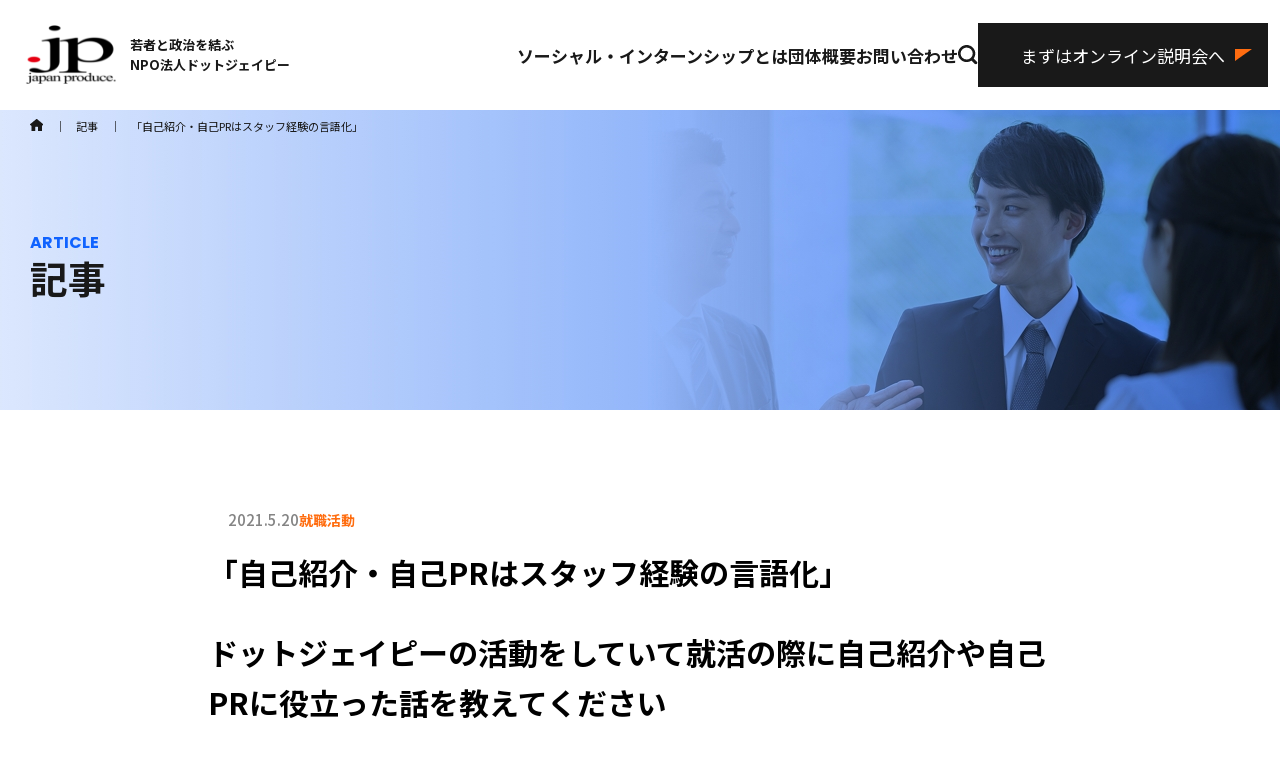

--- FILE ---
content_type: text/html; charset=UTF-8
request_url: https://www.dot-jp.or.jp/column/7348.html
body_size: 55864
content:
<!doctype html>
<html dir="ltr" lang="ja" prefix="og: https://ogp.me/ns#">
<head>
<!-- Google Tag Manager -->
<script>(function(w,d,s,l,i){w[l]=w[l]||[];w[l].push({'gtm.start':
new Date().getTime(),event:'gtm.js'});var f=d.getElementsByTagName(s)[0],
j=d.createElement(s),dl=l!='dataLayer'?'&l='+l:'';j.async=true;j.src=
'https://www.googletagmanager.com/gtm.js?id='+i+dl;f.parentNode.insertBefore(j,f);
})(window,document,'script','dataLayer','GTM-TWBFSLTJ');</script>
<!-- End Google Tag Manager -->

	<meta charset="UTF-8">
	<meta name="viewport" content="width=device-width, initial-scale=1">
	<link rel="profile" href="https://gmpg.org/xfn/11">
	<title>「自己紹介・自己PRはスタッフ経験の言語化」 | 若者と政治を結ぶ NPO法人ドットジェイピーNPO法人ドットジェイピー</title>
	
		<!-- All in One SEO 4.9.2 - aioseo.com -->
	<meta name="robots" content="max-image-preview:large" />
	<link rel="canonical" href="https://www.dot-jp.or.jp/column/7348.html" />
	<meta name="generator" content="All in One SEO (AIOSEO) 4.9.2" />
		<meta property="og:locale" content="ja_JP" />
		<meta property="og:site_name" content="若者と政治を結ぶ NPO法人ドットジェイピー | 若者と政治を結ぶNPO法人ドットジェイピー　若年投票率向上を目的にソーシャルインターンシップや政策コンテストを開催しています。" />
		<meta property="og:type" content="activity" />
		<meta property="og:title" content="「自己紹介・自己PRはスタッフ経験の言語化」 | 若者と政治を結ぶ NPO法人ドットジェイピー" />
		<meta property="og:url" content="https://www.dot-jp.or.jp/column/7348.html" />
		<meta name="twitter:card" content="summary" />
		<meta name="twitter:title" content="「自己紹介・自己PRはスタッフ経験の言語化」 | 若者と政治を結ぶ NPO法人ドットジェイピー" />
		<script type="application/ld+json" class="aioseo-schema">
			{"@context":"https:\/\/schema.org","@graph":[{"@type":"BreadcrumbList","@id":"https:\/\/www.dot-jp.or.jp\/column\/7348.html#breadcrumblist","itemListElement":[{"@type":"ListItem","@id":"https:\/\/www.dot-jp.or.jp#listItem","position":1,"name":"\u5bb6","item":"https:\/\/www.dot-jp.or.jp","nextItem":{"@type":"ListItem","@id":"https:\/\/www.dot-jp.or.jp\/column#listItem","name":"\u8a18\u4e8b\uff08\u30b3\u30e9\u30e0\uff09"}},{"@type":"ListItem","@id":"https:\/\/www.dot-jp.or.jp\/column#listItem","position":2,"name":"\u8a18\u4e8b\uff08\u30b3\u30e9\u30e0\uff09","item":"https:\/\/www.dot-jp.or.jp\/column","nextItem":{"@type":"ListItem","@id":"https:\/\/www.dot-jp.or.jp\/column\/category\/recruit#listItem","name":"\u5c31\u8077\u6d3b\u52d5"},"previousItem":{"@type":"ListItem","@id":"https:\/\/www.dot-jp.or.jp#listItem","name":"\u5bb6"}},{"@type":"ListItem","@id":"https:\/\/www.dot-jp.or.jp\/column\/category\/recruit#listItem","position":3,"name":"\u5c31\u8077\u6d3b\u52d5","item":"https:\/\/www.dot-jp.or.jp\/column\/category\/recruit","nextItem":{"@type":"ListItem","@id":"https:\/\/www.dot-jp.or.jp\/column\/7348.html#listItem","name":"\u300c\u81ea\u5df1\u7d39\u4ecb\u30fb\u81ea\u5df1PR\u306f\u30b9\u30bf\u30c3\u30d5\u7d4c\u9a13\u306e\u8a00\u8a9e\u5316\u300d"},"previousItem":{"@type":"ListItem","@id":"https:\/\/www.dot-jp.or.jp\/column#listItem","name":"\u8a18\u4e8b\uff08\u30b3\u30e9\u30e0\uff09"}},{"@type":"ListItem","@id":"https:\/\/www.dot-jp.or.jp\/column\/7348.html#listItem","position":4,"name":"\u300c\u81ea\u5df1\u7d39\u4ecb\u30fb\u81ea\u5df1PR\u306f\u30b9\u30bf\u30c3\u30d5\u7d4c\u9a13\u306e\u8a00\u8a9e\u5316\u300d","previousItem":{"@type":"ListItem","@id":"https:\/\/www.dot-jp.or.jp\/column\/category\/recruit#listItem","name":"\u5c31\u8077\u6d3b\u52d5"}}]},{"@type":"Organization","@id":"https:\/\/www.dot-jp.or.jp\/#organization","name":"\u82e5\u8005\u3068\u653f\u6cbb\u3092\u7d50\u3076 NPO\u6cd5\u4eba\u30c9\u30c3\u30c8\u30b8\u30a7\u30a4\u30d4\u30fc","description":"\u82e5\u8005\u3068\u653f\u6cbb\u3092\u7d50\u3076NPO\u6cd5\u4eba\u30c9\u30c3\u30c8\u30b8\u30a7\u30a4\u30d4\u30fc\u3000\u82e5\u5e74\u6295\u7968\u7387\u5411\u4e0a\u3092\u76ee\u7684\u306b\u30bd\u30fc\u30b7\u30e3\u30eb\u30a4\u30f3\u30bf\u30fc\u30f3\u30b7\u30c3\u30d7\u3084\u653f\u7b56\u30b3\u30f3\u30c6\u30b9\u30c8\u3092\u958b\u50ac\u3057\u3066\u3044\u307e\u3059\u3002","url":"https:\/\/www.dot-jp.or.jp\/"},{"@type":"WebPage","@id":"https:\/\/www.dot-jp.or.jp\/column\/7348.html#webpage","url":"https:\/\/www.dot-jp.or.jp\/column\/7348.html","name":"\u300c\u81ea\u5df1\u7d39\u4ecb\u30fb\u81ea\u5df1PR\u306f\u30b9\u30bf\u30c3\u30d5\u7d4c\u9a13\u306e\u8a00\u8a9e\u5316\u300d | \u82e5\u8005\u3068\u653f\u6cbb\u3092\u7d50\u3076 NPO\u6cd5\u4eba\u30c9\u30c3\u30c8\u30b8\u30a7\u30a4\u30d4\u30fc","inLanguage":"ja","isPartOf":{"@id":"https:\/\/www.dot-jp.or.jp\/#website"},"breadcrumb":{"@id":"https:\/\/www.dot-jp.or.jp\/column\/7348.html#breadcrumblist"},"image":{"@type":"ImageObject","url":"https:\/\/www.dot-jp.or.jp\/wordpress\/wp-content\/uploads\/2021\/05\/\u83ca\u7530\u8475\uff20\u6771\u4eacGN2.jpg","@id":"https:\/\/www.dot-jp.or.jp\/column\/7348.html\/#mainImage","width":1707,"height":1280},"primaryImageOfPage":{"@id":"https:\/\/www.dot-jp.or.jp\/column\/7348.html#mainImage"},"datePublished":"2021-05-20T09:15:10+09:00","dateModified":"2024-01-18T00:35:56+09:00"},{"@type":"WebSite","@id":"https:\/\/www.dot-jp.or.jp\/#website","url":"https:\/\/www.dot-jp.or.jp\/","name":"\u82e5\u8005\u3068\u653f\u6cbb\u3092\u7d50\u3076 NPO\u6cd5\u4eba\u30c9\u30c3\u30c8\u30b8\u30a7\u30a4\u30d4\u30fc","description":"\u82e5\u8005\u3068\u653f\u6cbb\u3092\u7d50\u3076NPO\u6cd5\u4eba\u30c9\u30c3\u30c8\u30b8\u30a7\u30a4\u30d4\u30fc\u3000\u82e5\u5e74\u6295\u7968\u7387\u5411\u4e0a\u3092\u76ee\u7684\u306b\u30bd\u30fc\u30b7\u30e3\u30eb\u30a4\u30f3\u30bf\u30fc\u30f3\u30b7\u30c3\u30d7\u3084\u653f\u7b56\u30b3\u30f3\u30c6\u30b9\u30c8\u3092\u958b\u50ac\u3057\u3066\u3044\u307e\u3059\u3002","inLanguage":"ja","publisher":{"@id":"https:\/\/www.dot-jp.or.jp\/#organization"}}]}
		</script>
		<!-- All in One SEO -->

<script type="text/javascript" id="wpp-js" src="https://www.dot-jp.or.jp/wordpress/wp-content/plugins/wordpress-popular-posts/assets/js/wpp.min.js?ver=7.3.6" data-sampling="0" data-sampling-rate="100" data-api-url="https://www.dot-jp.or.jp/wp-json/wordpress-popular-posts" data-post-id="7348" data-token="b344dc25da" data-lang="0" data-debug="0"></script>
<link rel="alternate" title="oEmbed (JSON)" type="application/json+oembed" href="https://www.dot-jp.or.jp/wp-json/oembed/1.0/embed?url=https%3A%2F%2Fwww.dot-jp.or.jp%2Fcolumn%2F7348.html" />
<link rel="alternate" title="oEmbed (XML)" type="text/xml+oembed" href="https://www.dot-jp.or.jp/wp-json/oembed/1.0/embed?url=https%3A%2F%2Fwww.dot-jp.or.jp%2Fcolumn%2F7348.html&#038;format=xml" />
<style id='wp-img-auto-sizes-contain-inline-css' type='text/css'>
img:is([sizes=auto i],[sizes^="auto," i]){contain-intrinsic-size:3000px 1500px}
/*# sourceURL=wp-img-auto-sizes-contain-inline-css */
</style>
<style id='wp-emoji-styles-inline-css' type='text/css'>

	img.wp-smiley, img.emoji {
		display: inline !important;
		border: none !important;
		box-shadow: none !important;
		height: 1em !important;
		width: 1em !important;
		margin: 0 0.07em !important;
		vertical-align: -0.1em !important;
		background: none !important;
		padding: 0 !important;
	}
/*# sourceURL=wp-emoji-styles-inline-css */
</style>
<style id='wp-block-library-inline-css' type='text/css'>
:root{--wp-block-synced-color:#7a00df;--wp-block-synced-color--rgb:122,0,223;--wp-bound-block-color:var(--wp-block-synced-color);--wp-editor-canvas-background:#ddd;--wp-admin-theme-color:#007cba;--wp-admin-theme-color--rgb:0,124,186;--wp-admin-theme-color-darker-10:#006ba1;--wp-admin-theme-color-darker-10--rgb:0,107,160.5;--wp-admin-theme-color-darker-20:#005a87;--wp-admin-theme-color-darker-20--rgb:0,90,135;--wp-admin-border-width-focus:2px}@media (min-resolution:192dpi){:root{--wp-admin-border-width-focus:1.5px}}.wp-element-button{cursor:pointer}:root .has-very-light-gray-background-color{background-color:#eee}:root .has-very-dark-gray-background-color{background-color:#313131}:root .has-very-light-gray-color{color:#eee}:root .has-very-dark-gray-color{color:#313131}:root .has-vivid-green-cyan-to-vivid-cyan-blue-gradient-background{background:linear-gradient(135deg,#00d084,#0693e3)}:root .has-purple-crush-gradient-background{background:linear-gradient(135deg,#34e2e4,#4721fb 50%,#ab1dfe)}:root .has-hazy-dawn-gradient-background{background:linear-gradient(135deg,#faaca8,#dad0ec)}:root .has-subdued-olive-gradient-background{background:linear-gradient(135deg,#fafae1,#67a671)}:root .has-atomic-cream-gradient-background{background:linear-gradient(135deg,#fdd79a,#004a59)}:root .has-nightshade-gradient-background{background:linear-gradient(135deg,#330968,#31cdcf)}:root .has-midnight-gradient-background{background:linear-gradient(135deg,#020381,#2874fc)}:root{--wp--preset--font-size--normal:16px;--wp--preset--font-size--huge:42px}.has-regular-font-size{font-size:1em}.has-larger-font-size{font-size:2.625em}.has-normal-font-size{font-size:var(--wp--preset--font-size--normal)}.has-huge-font-size{font-size:var(--wp--preset--font-size--huge)}.has-text-align-center{text-align:center}.has-text-align-left{text-align:left}.has-text-align-right{text-align:right}.has-fit-text{white-space:nowrap!important}#end-resizable-editor-section{display:none}.aligncenter{clear:both}.items-justified-left{justify-content:flex-start}.items-justified-center{justify-content:center}.items-justified-right{justify-content:flex-end}.items-justified-space-between{justify-content:space-between}.screen-reader-text{border:0;clip-path:inset(50%);height:1px;margin:-1px;overflow:hidden;padding:0;position:absolute;width:1px;word-wrap:normal!important}.screen-reader-text:focus{background-color:#ddd;clip-path:none;color:#444;display:block;font-size:1em;height:auto;left:5px;line-height:normal;padding:15px 23px 14px;text-decoration:none;top:5px;width:auto;z-index:100000}html :where(.has-border-color){border-style:solid}html :where([style*=border-top-color]){border-top-style:solid}html :where([style*=border-right-color]){border-right-style:solid}html :where([style*=border-bottom-color]){border-bottom-style:solid}html :where([style*=border-left-color]){border-left-style:solid}html :where([style*=border-width]){border-style:solid}html :where([style*=border-top-width]){border-top-style:solid}html :where([style*=border-right-width]){border-right-style:solid}html :where([style*=border-bottom-width]){border-bottom-style:solid}html :where([style*=border-left-width]){border-left-style:solid}html :where(img[class*=wp-image-]){height:auto;max-width:100%}:where(figure){margin:0 0 1em}html :where(.is-position-sticky){--wp-admin--admin-bar--position-offset:var(--wp-admin--admin-bar--height,0px)}@media screen and (max-width:600px){html :where(.is-position-sticky){--wp-admin--admin-bar--position-offset:0px}}

/*# sourceURL=wp-block-library-inline-css */
</style><style id='global-styles-inline-css' type='text/css'>
:root{--wp--preset--aspect-ratio--square: 1;--wp--preset--aspect-ratio--4-3: 4/3;--wp--preset--aspect-ratio--3-4: 3/4;--wp--preset--aspect-ratio--3-2: 3/2;--wp--preset--aspect-ratio--2-3: 2/3;--wp--preset--aspect-ratio--16-9: 16/9;--wp--preset--aspect-ratio--9-16: 9/16;--wp--preset--color--black: #000000;--wp--preset--color--cyan-bluish-gray: #abb8c3;--wp--preset--color--white: #ffffff;--wp--preset--color--pale-pink: #f78da7;--wp--preset--color--vivid-red: #cf2e2e;--wp--preset--color--luminous-vivid-orange: #ff6900;--wp--preset--color--luminous-vivid-amber: #fcb900;--wp--preset--color--light-green-cyan: #7bdcb5;--wp--preset--color--vivid-green-cyan: #00d084;--wp--preset--color--pale-cyan-blue: #8ed1fc;--wp--preset--color--vivid-cyan-blue: #0693e3;--wp--preset--color--vivid-purple: #9b51e0;--wp--preset--color--dotjp-1: #FFE6FE;--wp--preset--color--dotjp-2: #FFFFBA;--wp--preset--color--dotjp-3: #DDFFE1;--wp--preset--gradient--vivid-cyan-blue-to-vivid-purple: linear-gradient(135deg,rgb(6,147,227) 0%,rgb(155,81,224) 100%);--wp--preset--gradient--light-green-cyan-to-vivid-green-cyan: linear-gradient(135deg,rgb(122,220,180) 0%,rgb(0,208,130) 100%);--wp--preset--gradient--luminous-vivid-amber-to-luminous-vivid-orange: linear-gradient(135deg,rgb(252,185,0) 0%,rgb(255,105,0) 100%);--wp--preset--gradient--luminous-vivid-orange-to-vivid-red: linear-gradient(135deg,rgb(255,105,0) 0%,rgb(207,46,46) 100%);--wp--preset--gradient--very-light-gray-to-cyan-bluish-gray: linear-gradient(135deg,rgb(238,238,238) 0%,rgb(169,184,195) 100%);--wp--preset--gradient--cool-to-warm-spectrum: linear-gradient(135deg,rgb(74,234,220) 0%,rgb(151,120,209) 20%,rgb(207,42,186) 40%,rgb(238,44,130) 60%,rgb(251,105,98) 80%,rgb(254,248,76) 100%);--wp--preset--gradient--blush-light-purple: linear-gradient(135deg,rgb(255,206,236) 0%,rgb(152,150,240) 100%);--wp--preset--gradient--blush-bordeaux: linear-gradient(135deg,rgb(254,205,165) 0%,rgb(254,45,45) 50%,rgb(107,0,62) 100%);--wp--preset--gradient--luminous-dusk: linear-gradient(135deg,rgb(255,203,112) 0%,rgb(199,81,192) 50%,rgb(65,88,208) 100%);--wp--preset--gradient--pale-ocean: linear-gradient(135deg,rgb(255,245,203) 0%,rgb(182,227,212) 50%,rgb(51,167,181) 100%);--wp--preset--gradient--electric-grass: linear-gradient(135deg,rgb(202,248,128) 0%,rgb(113,206,126) 100%);--wp--preset--gradient--midnight: linear-gradient(135deg,rgb(2,3,129) 0%,rgb(40,116,252) 100%);--wp--preset--font-size--small: 13px;--wp--preset--font-size--medium: 20px;--wp--preset--font-size--large: 36px;--wp--preset--font-size--x-large: 42px;--wp--preset--spacing--20: 0.44rem;--wp--preset--spacing--30: 0.67rem;--wp--preset--spacing--40: 1rem;--wp--preset--spacing--50: 1.5rem;--wp--preset--spacing--60: 2.25rem;--wp--preset--spacing--70: 3.38rem;--wp--preset--spacing--80: 5.06rem;--wp--preset--shadow--natural: 6px 6px 9px rgba(0, 0, 0, 0.2);--wp--preset--shadow--deep: 12px 12px 50px rgba(0, 0, 0, 0.4);--wp--preset--shadow--sharp: 6px 6px 0px rgba(0, 0, 0, 0.2);--wp--preset--shadow--outlined: 6px 6px 0px -3px rgb(255, 255, 255), 6px 6px rgb(0, 0, 0);--wp--preset--shadow--crisp: 6px 6px 0px rgb(0, 0, 0);}:where(.is-layout-flex){gap: 0.5em;}:where(.is-layout-grid){gap: 0.5em;}body .is-layout-flex{display: flex;}.is-layout-flex{flex-wrap: wrap;align-items: center;}.is-layout-flex > :is(*, div){margin: 0;}body .is-layout-grid{display: grid;}.is-layout-grid > :is(*, div){margin: 0;}:where(.wp-block-columns.is-layout-flex){gap: 2em;}:where(.wp-block-columns.is-layout-grid){gap: 2em;}:where(.wp-block-post-template.is-layout-flex){gap: 1.25em;}:where(.wp-block-post-template.is-layout-grid){gap: 1.25em;}.has-black-color{color: var(--wp--preset--color--black) !important;}.has-cyan-bluish-gray-color{color: var(--wp--preset--color--cyan-bluish-gray) !important;}.has-white-color{color: var(--wp--preset--color--white) !important;}.has-pale-pink-color{color: var(--wp--preset--color--pale-pink) !important;}.has-vivid-red-color{color: var(--wp--preset--color--vivid-red) !important;}.has-luminous-vivid-orange-color{color: var(--wp--preset--color--luminous-vivid-orange) !important;}.has-luminous-vivid-amber-color{color: var(--wp--preset--color--luminous-vivid-amber) !important;}.has-light-green-cyan-color{color: var(--wp--preset--color--light-green-cyan) !important;}.has-vivid-green-cyan-color{color: var(--wp--preset--color--vivid-green-cyan) !important;}.has-pale-cyan-blue-color{color: var(--wp--preset--color--pale-cyan-blue) !important;}.has-vivid-cyan-blue-color{color: var(--wp--preset--color--vivid-cyan-blue) !important;}.has-vivid-purple-color{color: var(--wp--preset--color--vivid-purple) !important;}.has-black-background-color{background-color: var(--wp--preset--color--black) !important;}.has-cyan-bluish-gray-background-color{background-color: var(--wp--preset--color--cyan-bluish-gray) !important;}.has-white-background-color{background-color: var(--wp--preset--color--white) !important;}.has-pale-pink-background-color{background-color: var(--wp--preset--color--pale-pink) !important;}.has-vivid-red-background-color{background-color: var(--wp--preset--color--vivid-red) !important;}.has-luminous-vivid-orange-background-color{background-color: var(--wp--preset--color--luminous-vivid-orange) !important;}.has-luminous-vivid-amber-background-color{background-color: var(--wp--preset--color--luminous-vivid-amber) !important;}.has-light-green-cyan-background-color{background-color: var(--wp--preset--color--light-green-cyan) !important;}.has-vivid-green-cyan-background-color{background-color: var(--wp--preset--color--vivid-green-cyan) !important;}.has-pale-cyan-blue-background-color{background-color: var(--wp--preset--color--pale-cyan-blue) !important;}.has-vivid-cyan-blue-background-color{background-color: var(--wp--preset--color--vivid-cyan-blue) !important;}.has-vivid-purple-background-color{background-color: var(--wp--preset--color--vivid-purple) !important;}.has-black-border-color{border-color: var(--wp--preset--color--black) !important;}.has-cyan-bluish-gray-border-color{border-color: var(--wp--preset--color--cyan-bluish-gray) !important;}.has-white-border-color{border-color: var(--wp--preset--color--white) !important;}.has-pale-pink-border-color{border-color: var(--wp--preset--color--pale-pink) !important;}.has-vivid-red-border-color{border-color: var(--wp--preset--color--vivid-red) !important;}.has-luminous-vivid-orange-border-color{border-color: var(--wp--preset--color--luminous-vivid-orange) !important;}.has-luminous-vivid-amber-border-color{border-color: var(--wp--preset--color--luminous-vivid-amber) !important;}.has-light-green-cyan-border-color{border-color: var(--wp--preset--color--light-green-cyan) !important;}.has-vivid-green-cyan-border-color{border-color: var(--wp--preset--color--vivid-green-cyan) !important;}.has-pale-cyan-blue-border-color{border-color: var(--wp--preset--color--pale-cyan-blue) !important;}.has-vivid-cyan-blue-border-color{border-color: var(--wp--preset--color--vivid-cyan-blue) !important;}.has-vivid-purple-border-color{border-color: var(--wp--preset--color--vivid-purple) !important;}.has-vivid-cyan-blue-to-vivid-purple-gradient-background{background: var(--wp--preset--gradient--vivid-cyan-blue-to-vivid-purple) !important;}.has-light-green-cyan-to-vivid-green-cyan-gradient-background{background: var(--wp--preset--gradient--light-green-cyan-to-vivid-green-cyan) !important;}.has-luminous-vivid-amber-to-luminous-vivid-orange-gradient-background{background: var(--wp--preset--gradient--luminous-vivid-amber-to-luminous-vivid-orange) !important;}.has-luminous-vivid-orange-to-vivid-red-gradient-background{background: var(--wp--preset--gradient--luminous-vivid-orange-to-vivid-red) !important;}.has-very-light-gray-to-cyan-bluish-gray-gradient-background{background: var(--wp--preset--gradient--very-light-gray-to-cyan-bluish-gray) !important;}.has-cool-to-warm-spectrum-gradient-background{background: var(--wp--preset--gradient--cool-to-warm-spectrum) !important;}.has-blush-light-purple-gradient-background{background: var(--wp--preset--gradient--blush-light-purple) !important;}.has-blush-bordeaux-gradient-background{background: var(--wp--preset--gradient--blush-bordeaux) !important;}.has-luminous-dusk-gradient-background{background: var(--wp--preset--gradient--luminous-dusk) !important;}.has-pale-ocean-gradient-background{background: var(--wp--preset--gradient--pale-ocean) !important;}.has-electric-grass-gradient-background{background: var(--wp--preset--gradient--electric-grass) !important;}.has-midnight-gradient-background{background: var(--wp--preset--gradient--midnight) !important;}.has-small-font-size{font-size: var(--wp--preset--font-size--small) !important;}.has-medium-font-size{font-size: var(--wp--preset--font-size--medium) !important;}.has-large-font-size{font-size: var(--wp--preset--font-size--large) !important;}.has-x-large-font-size{font-size: var(--wp--preset--font-size--x-large) !important;}
/*# sourceURL=global-styles-inline-css */
</style>

<style id='classic-theme-styles-inline-css' type='text/css'>
/*! This file is auto-generated */
.wp-block-button__link{color:#fff;background-color:#32373c;border-radius:9999px;box-shadow:none;text-decoration:none;padding:calc(.667em + 2px) calc(1.333em + 2px);font-size:1.125em}.wp-block-file__button{background:#32373c;color:#fff;text-decoration:none}
/*# sourceURL=/wp-includes/css/classic-themes.min.css */
</style>
<link rel='stylesheet' id='wordpress-popular-posts-css-css' href='https://www.dot-jp.or.jp/wordpress/wp-content/plugins/wordpress-popular-posts/assets/css/wpp.css?ver=7.3.6' type='text/css' media='all' />
<link rel='stylesheet' id='xo-slider-css' href='https://www.dot-jp.or.jp/wordpress/wp-content/plugins/xo-liteslider/css/base.min.css?ver=3.8.6' type='text/css' media='all' />
<link rel='stylesheet' id='xo-swiper-css' href='https://www.dot-jp.or.jp/wordpress/wp-content/plugins/xo-liteslider/assets/vendor/swiper/swiper-bundle.min.css?ver=3.8.6' type='text/css' media='all' />
<link rel='stylesheet' id='dot-jp-style-css' href='https://www.dot-jp.or.jp/wordpress/wp-content/themes/dot-jp/style.css?ver=1.0.0' type='text/css' media='all' />
<link rel="https://api.w.org/" href="https://www.dot-jp.or.jp/wp-json/" /><link rel="alternate" title="JSON" type="application/json" href="https://www.dot-jp.or.jp/wp-json/wp/v2/column/7348" /><link rel="EditURI" type="application/rsd+xml" title="RSD" href="https://www.dot-jp.or.jp/wordpress/xmlrpc.php?rsd" />
<meta name="generator" content="WordPress 6.9" />
<link rel='shortlink' href='https://www.dot-jp.or.jp/?p=7348' />
            <style id="wpp-loading-animation-styles">@-webkit-keyframes bgslide{from{background-position-x:0}to{background-position-x:-200%}}@keyframes bgslide{from{background-position-x:0}to{background-position-x:-200%}}.wpp-widget-block-placeholder,.wpp-shortcode-placeholder{margin:0 auto;width:60px;height:3px;background:#dd3737;background:linear-gradient(90deg,#dd3737 0%,#571313 10%,#dd3737 100%);background-size:200% auto;border-radius:3px;-webkit-animation:bgslide 1s infinite linear;animation:bgslide 1s infinite linear}</style>
            	<link rel="shortcut icon" href="/favicon.ico">
</head>

<body class="wp-singular column-template-default single single-column postid-7348 wp-theme-dot-jp">
<!-- Google Tag Manager (noscript) -->
<noscript><iframe src="https://www.googletagmanager.com/ns.html?id=GTM-TWBFSLTJ"
height="0" width="0" style="display:none;visibility:hidden"></iframe></noscript>
<!-- End Google Tag Manager (noscript) -->

<div id="page" class="site">
<a class="skip-link screen-reader-text" href="#primary">Skip to content</a>
<header id="masthead" class="site-header">
<!--
		<div class="header-cta">
			<div class="scroll-nav"><a href="/" rel="home"><img src="/img/logo_red_black_mid.svg" alt="logo"></a></div>
			<p>ソーシャル・<br>インターンシップ<br>説明会に参加</p>
			<div class="bottun-wrapper">
				<a href="/politician/">議員・首長</a>
				<a href="/nonprofit/">NPO・NGO</a>
				<a href="/international/">大使館・国際機関</a>
				<a href="/social/">ご検討中の方</a>
			</div>
		</div>
-->
<!-- PC 用ナビゲーション -->
	<div class="header-main">
		<div class="site-branding">
			<a href="/" rel="home"><img src="/img/logo_red_black_mid.svg" alt="logo"></a>
							<div class="site-title"><a href="/" rel="home"><p>若者と政治を結ぶ</p><p>NPO法人ドットジェイピー</p></a></div>
						</div><!-- .site-branding -->
		<nav id="site-navigation" class="main-navigation">
			<div class="menu-header_menu1-container"><ul id="menu-header_menu1" class="menu"><li id="menu-item-16224" class="menu-item menu-item-type-custom menu-item-object-custom menu-item-16224"><a href="#">ソーシャル・インターンシップとは</a></li>
<li id="menu-item-16225" class="menu-item menu-item-type-custom menu-item-object-custom menu-item-16225"><a href="#">団体概要</a></li>
<li id="menu-item-16206" class="menu-item menu-item-type-custom menu-item-object-custom menu-item-16206"><a href="#">お問い合わせ</a></li>
</ul></div>			<div class="search-box">
				<form name="search" method="get" action="/" class="search">
				<input name="s" type="text" placeholder="キーワードを入力">
				<span class="close">×</span>
				</form>
			</div>
			<img class="search-icon" src="/img/icon-search.svg">
			<a href="/social/" class="d-block_bg-black">まずはオンライン説明会へ</a>
		</nav><!-- #site-navigation -->

		<div class="sp-navigation">

			<!-- ハンバーガーメニューの表示・非表示を切り替えるチェックボックス -->
			<input id="drawer_input" class="drawer_hidden" type="checkbox">
			<!-- ハンバーガーアイコン -->
			<label for="drawer_input" class="drawer_open"><span></span></label>

			<a href="/social/" class="d-block_bg-black">まずは<br>オンライン説明会へ</a>



			<!-- メニュー -->
			<nav class="nav_content">
				<div class="search-box">
					<form name="search_sp" method="get" action="/" class="search">
					<input name="s" type="text">
					<a href="#" onclick="document.search_sp.submit();"><img class="search-icon-sp" src="/img/icon-search-sp.svg"></a>
					</form>
				</div>
				<div class="menu-footer_menu1-container"><ul id="menu-footer_menu1" class="menu"><li id="menu-item-16207" class="menu-item menu-item-type-custom menu-item-object-custom menu-item-has-children menu-item-16207"><a href="/social/">ソーシャル・インターンシップとは</a>
<ul class="sub-menu">
	<li id="menu-item-16208" class="menu-item menu-item-type-custom menu-item-object-custom menu-item-16208"><a href="/politician/">議員・首長インターンシップ</a></li>
	<li id="menu-item-16209" class="menu-item menu-item-type-custom menu-item-object-custom menu-item-16209"><a href="/nonprofit/">NPO・NGOインターンシップ</a></li>
	<li id="menu-item-16210" class="menu-item menu-item-type-custom menu-item-object-custom menu-item-16210"><a href="/international/">大使館・国際機関インターンシップ</a></li>
	<li id="menu-item-16211" class="menu-item menu-item-type-custom menu-item-object-custom menu-item-16211"><a href="/internship-experience/">インターンシップ体験談</a></li>
</ul>
</li>
</ul></div><div class="menu-footer_menu2-container"><ul id="menu-footer_menu2" class="menu"><li id="menu-item-16226" class="menu-item menu-item-type-custom menu-item-object-custom menu-item-has-children menu-item-16226"><a href="/organization/about">団体概要</a>
<ul class="sub-menu">
	<li id="menu-item-16212" class="menu-item menu-item-type-custom menu-item-object-custom menu-item-16212"><a href="/organization/history">沿革</a></li>
	<li id="menu-item-16213" class="menu-item menu-item-type-custom menu-item-object-custom menu-item-16213"><a href="/organization/report">活動・財務報告</a></li>
	<li id="menu-item-16244" class="menu-item menu-item-type-custom menu-item-object-custom menu-item-16244"><a href="/news/">ニュースリリース</a></li>
	<li id="menu-item-16227" class="menu-item menu-item-type-custom menu-item-object-custom menu-item-16227"><a href="/media">メディア掲載</a></li>
	<li id="menu-item-16214" class="menu-item menu-item-type-custom menu-item-object-custom menu-item-16214"><a href="/business/">事業紹介</a></li>
	<li id="menu-item-16215" class="menu-item menu-item-type-custom menu-item-object-custom menu-item-16215"><a href="/donation/">寄付のお願い</a></li>
	<li id="menu-item-16216" class="menu-item menu-item-type-custom menu-item-object-custom menu-item-16216"><a href="/recruit">正職員採用</a></li>
</ul>
</li>
</ul></div><div class="menu-footer_menu3-container"><ul id="menu-footer_menu3" class="menu"><li id="menu-item-16217" class="menu-item menu-item-type-custom menu-item-object-custom menu-item-has-children menu-item-16217"><a href="/column/">記事</a>
<ul class="sub-menu">
	<li id="menu-item-16218" class="menu-item menu-item-type-custom menu-item-object-custom menu-item-16218"><a href="/column/category/internship">インターンシップ全般</a></li>
	<li id="menu-item-16219" class="menu-item menu-item-type-custom menu-item-object-custom menu-item-16219"><a href="/column/category/politician-internship">議員・首長インターンシップ</a></li>
	<li id="menu-item-16220" class="menu-item menu-item-type-custom menu-item-object-custom menu-item-16220"><a href="/column/category/npongo-internship">NPO・NGOインターンシップ</a></li>
	<li id="menu-item-16221" class="menu-item menu-item-type-custom menu-item-object-custom menu-item-16221"><a href="/column/category/internationalorganization-internship">大使館・国際機関インターンシップ</a></li>
	<li id="menu-item-16222" class="menu-item menu-item-type-custom menu-item-object-custom menu-item-16222"><a href="/column/category/recruit">就職活動</a></li>
	<li id="menu-item-16223" class="menu-item menu-item-type-custom menu-item-object-custom menu-item-16223"><a href="/column/category/other">その他</a></li>
	<li id="menu-item-16228" class="menu-item menu-item-type-custom menu-item-object-custom menu-item-16228"><a href="/column/category/staff">学生スタッフ活動</a></li>
	<li id="menu-item-16229" class="menu-item menu-item-type-custom menu-item-object-custom menu-item-16229"><a href="/column/category/staff-interview">STAFF INTERVIEW</a></li>
	<li id="menu-item-16230" class="menu-item menu-item-type-custom menu-item-object-custom menu-item-16230"><a href="/column/category/japanproducer-interview">ジャパンプロデューサーインタビュー</a></li>
</ul>
</li>
</ul></div><div class="menu-footer_menu4-container"><ul id="menu-footer_menu4" class="menu"><li id="menu-item-16231" class="menu-item menu-item-type-custom menu-item-object-custom menu-item-16231"><a href="/contact/">お問い合わせ</a></li>
<li id="menu-item-16232" class="menu-item menu-item-type-custom menu-item-object-custom menu-item-16232"><a href="/faq/">よくある質問</a></li>
</ul></div><div class="menu-footer_menu5-container"><ul id="menu-footer_menu5" class="menu"><li id="menu-item-16233" class="menu-item menu-item-type-custom menu-item-object-custom menu-item-16233"><a href="/privacy/">プライバシーポリシー</a></li>
<li id="menu-item-16234" class="menu-item menu-item-type-custom menu-item-object-custom menu-item-16234"><a href="/snspolicy/">ソーシャルメディアポリシー</a></li>
<li id="menu-item-16235" class="menu-item menu-item-type-custom menu-item-object-custom menu-item-16235"><a href="/client">受け入れをご検討の皆さまへ</a></li>
<li id="menu-item-16236" class="menu-item menu-item-type-custom menu-item-object-custom menu-item-16236"><a href="/miraijichitai/">未来自治体</a></li>
</ul></div>				<ul class="sns">
					<li><a href="https://www.instagram.com/dot_jp_official/" target="_blank" rel="noopener noreferrer"><img src="/img/icon_instagram_color.svg" alt="instagram"></a></li>
					<li><a href="https://twitter.com/dotjp0214" target="_blank" rel="noopener noreferrer"><img src="/img/icon_X.svg" alt="X"></a></li>
					<li><a href="https://www.facebook.com/dotjp/" target="_blank" rel="noopener noreferrer"><img src="/img/icon_facebook_color.svg" alt="facebook"></a></li>
				</ul>
			</nav>
		</div><!-- .sp-navigation -->
	</div><!-- .header-main -->
	<div class="pc-navigation">
		<nav class="nav_content">
			<div class="sub-menu-all">
				<ul class="menu-list">
				<li><a href="/social/">ソーシャル・インターンシップとは</a></li><li><a href="/internship-experience/">インターンシップ体験談</a></li>				</ul>
				<ul class="menu-list">
				<li><a href="/organization/about">団体概要</a></li><li><a href="/organization/history">沿革</a></li><li><a href="/organization/report">活動・財務報告</a></li>				</ul>
				<ul class="menu-list">
				<li><a href="/faq/">よくある質問</a></li><li><a href="/contact/">お問い合わせ</a></li>				</ul>
			</div>

			<div class="sub-menu1">
				<ul class="menu-list">
				<li><a href="/social/">ソーシャル・インターンシップとは</a></li><li><a href="/internship-experience/">インターンシップ体験談</a></li>				</ul>
				<ul class="head-experience">
					<li><img src="https://www.dot-jp.or.jp/wordpress/wp-content/uploads/2024/01/home-voice1.jpg">人生は課題解決ゲームのようなもの<a href="/internship-experience/#voice1"></a></li>
					<li><img src="https://www.dot-jp.or.jp/wordpress/wp-content/uploads/2024/01/home-voice2.jpg">「成功事例」を聞いて ありがたいと思うのは間違い！<a href="/internship-experience/#voice2"></a></li>
					<li><img src="https://www.dot-jp.or.jp/wordpress/wp-content/uploads/2024/01/home-voice3.jpg">国内にいながら留学体験<a href="/internship-experience/#voice3"></a></li>
				</ul>
			</div>
			<div class="sub-menu2">
				<ul class="menu-list">
				<li><a href="/organization/about">団体概要</a></li><li><a href="/organization/history">沿革</a></li><li><a href="/organization/report">活動・財務報告</a></li>				</ul>
			</div>
			<div class="sub-menu3">
				<ul class="menu-list">
				<li><a href="/faq/">よくある質問</a></li><li><a href="/contact/">お問い合わせ</a></li>				</ul>
			</div>
		</nav>
	</div><!-- .pc-navigation -->


</header><!-- #masthead -->































































	<main id="primary" class="site-main">
		<article id="post-7348" class="post-7348 column type-column status-publish has-post-thumbnail hentry column-cat-recruit">
			<header class="page-header bg-violet">
			<div class="page-header__inner">
				<nav aria-label="breadcrumb">
				<ol  class="breadcrumbs" itemscope itemtype="http://schema.org/BreadcrumbList">
					<li class="breadcrumb-item" itemscope itemprop="itemListElement" itemtype="http://schema.org/ListItem">
					<a itemprop="item" href="/"><img src="/img/icon-home.svg"><span itemprop="name" class="breadcrumb-home">ホーム</span></a>
					<meta itemprop="position" content="1" />
					</li>
					<li class="breadcrumb-item" itemscope itemprop="itemListElement" itemtype="http://schema.org/ListItem">
					<a href="/column">
					<span itemprop="name">記事</span>
					</a>
					<meta itemprop="position" content="2" />
					</li>
					<li class="breadcrumb-item" itemscope itemprop="itemListElement" itemtype="http://schema.org/ListItem">
					<span itemprop="name">「自己紹介・自己PRはスタッフ経験の言語化」</span>
					<meta itemprop="position" content="3" />
					</li>
				</ol>
				</nav>
				<div data-title="ARTICLE" class="page-title">記事</div>
			</div><!-- .page-header__inner -->
			</header><!-- .page-header -->
		
					
			<div class="entry-content">
<div class="post-content__wrap">
	<span class="posted-on"><time class="entry-date published" datetime="2021-05-20T09:15:10+09:00">2021.5.20</time></span>	<p class="category-name">就職活動</p>
	</div><!-- .post-content__wrap -->
				<h1>「自己紹介・自己PRはスタッフ経験の言語化」</h1>
				<h3>ドットジェイピーの活動をしていて就活の際に自己紹介や自己PRに役立った話を教えてください</h3>
<p>NPO法人で学生スタッフをしているという事は、就職活動において自己紹介を求められた際、常に話してきました。この話をすると、どういう活動をしているのか、どんなきっかけで始めたのか等、自己紹介から派生してスタッフ活動にまつわる質問をしてもらうことができました。</p>
<p>これが私のひととなりや興味関心を知ってもらえる機会になり、面接官の方とも話が弾んだのでとても助かっていました。スタッフ活動は大学時代に1番力を入れた経験だったため、この点について質問してもらえると答えやすかったです。</p>
<p>自己PRに関しても、私は現在1年半以上続けているスタッフ活動において、自分が所属している支部の部署リーダーや代表を行った経験があるので、これらの経験がとても役に立ちました。</p>
<p>自己PRでは自分の強みとそれを裏付けるエピソードを伝えます。アピールする強みは何でも良いわけではなく、志望している企業が求める能力が何なのかを分析・把握した上で、その点をアピールしなくてはなりません。つまり、強みが1つあるだけでは足りず、企業に合わせて変えていく必要があります。</p>
<p>そんな中、私はドットジェイピーのスタッフ活動において、複数のポジションを経験する中ことで、先頭に立ってチームを引っ張る役割や、反対に1番後ろから全体を俯瞰し足りないところをサポート役割など、様々な役割に挑戦し、自分ができることの幅を広げてきました。</p>
<p>この経験により、さきほど述べた、企業が求める能力に合わせた自己PRとそれを裏付けるエピソードを話すと言うことが可能になっていました。たとえば「リーダーシップ」が求められる場合は支部代表を行った経験を、「問題解決力」が求められる場合は部署のリーダーとして部署内の課題に向き合い、解決策を考案した話をしていました。</p>
<p>ここまでの話からは少し離れますが、スタッフ活動が自己PRの作成に役立ったもう一つの例として、日々のミーティングの中で、スタッフ同士で他己分析をする機会があることが挙げられます。</p>
<p>私たちスタッフは、より良いインターンプログラムの運営のために活動することはもちろん、自分の成長のために活動している人ばかりです。そのため、定期的に自分の強みは何なのか、反対に足りないところは何かについて考えます。その延長で他己分析と言ってお互いが思う相手の強み・弱みについて共有しています。これにより、自分では気づかなかった長所に気づくことができたのも、就活において自己PRを考える際に参考になりました。</p>
<p>このように、ドットジェイピーのスタッフとして活動した経験は、就活において複数の点で活かすことができています。</p>
<p>（東京GN2支部 菊田葵）</p>
<p>&#x2b07;︎ソーシャルインターンシップの説明会はこちら</p>
			</div><!-- .entry-content -->

<div id="sns-bottoms" data-sns-type="normal">
<div class="--sns-block">
<ul>
<!--facebook-->
<li class="facebook">
<div class="fb-share-button"><a href="http://www.facebook.com/share.php?u=https%3A%2F%2Fwww.dot-jp.or.jp%2Fcolumn%2F7348.html" onclick="window.open(this.href, 'FBwindow', 'width=650, height=450, menubar=no, toolbar=no, scrollbars=yes'); return false;"><img src="/img/icon_facebook_share.svg">シェアする</a></div>
</li>
<!--X-->
<li class="twitter">
<div class="twitter-button"><a href="https://twitter.com/share?text=%E3%80%8C%E8%87%AA%E5%B7%B1%E7%B4%B9%E4%BB%8B%E3%83%BB%E8%87%AA%E5%B7%B1PR%E3%81%AF%E3%82%B9%E3%82%BF%E3%83%83%E3%83%95%E7%B5%8C%E9%A8%93%E3%81%AE%E8%A8%80%E8%AA%9E%E5%8C%96%E3%80%8D+%7C+%E8%8B%A5%E8%80%85%E3%81%A8%E6%94%BF%E6%B2%BB%E3%82%92%E7%B5%90%E3%81%B6+NPO%E6%B3%95%E4%BA%BA%E3%83%89%E3%83%83%E3%83%88%E3%82%B8%E3%82%A7%E3%82%A4%E3%83%94%E3%83%BC&amp;url=https%3A%2F%2Fwww.dot-jp.or.jp%2Fcolumn%2F7348.html" target="_blank"><img src="/img/icon_X_share.svg">ポストする</a></div>
</li>
</ul>
<div class="clearfix"></div>
</div><!--/.sns-n-->
</div>



	<div class="archive-wrapper">
		<div class="related_article_title">関連記事</div>
		<ul class="archive-card">
		<li class="card">
<div class="post-thumbnail__wrap"><img width="1200" height="628" src="https://www.dot-jp.or.jp/wordpress/wp-content/uploads/2025/11/1.webp" class="attachment-post-thumbnail size-post-thumbnail wp-post-image" alt="" decoding="async" fetchpriority="high" srcset="https://www.dot-jp.or.jp/wordpress/wp-content/uploads/2025/11/1.webp 1200w, https://www.dot-jp.or.jp/wordpress/wp-content/uploads/2025/11/1-820x429.webp 820w, https://www.dot-jp.or.jp/wordpress/wp-content/uploads/2025/11/1-1024x536.webp 1024w, https://www.dot-jp.or.jp/wordpress/wp-content/uploads/2025/11/1-768x402.webp 768w" sizes="(max-width: 1200px) 100vw, 1200px" /></div>
<div class="post-content__wrap">
<div class="entry-title">Vol.9 【ライフスタイルに悩んでいる人必見！】新卒4ヶ月で会社を辞めた彼が、“伝える力”で人生を切り開いた話 ―学生団体×インフルエンサー</div>
<p class="category-name">その他</p>
<span class="posted-on"><time class="entry-date published" datetime="2025-09-12T12:28:10+09:00">2025.9.12</time></span>
</div>
<a href="https://www.dot-jp.or.jp/column/20329.html" rel="bookmark"></a>
</li><li class="card">
<div class="post-thumbnail__wrap"><img width="1200" height="628" src="https://www.dot-jp.or.jp/wordpress/wp-content/uploads/2025/06/TOP.png" class="attachment-post-thumbnail size-post-thumbnail wp-post-image" alt="" decoding="async" srcset="https://www.dot-jp.or.jp/wordpress/wp-content/uploads/2025/06/TOP.png 1200w, https://www.dot-jp.or.jp/wordpress/wp-content/uploads/2025/06/TOP-820x429.png 820w, https://www.dot-jp.or.jp/wordpress/wp-content/uploads/2025/06/TOP-1024x536.png 1024w, https://www.dot-jp.or.jp/wordpress/wp-content/uploads/2025/06/TOP-768x402.png 768w" sizes="(max-width: 1200px) 100vw, 1200px" /></div>
<div class="post-content__wrap">
<div class="entry-title">【就活中のあなたへ】「自分が好きな自分でいられる」社会を目指して──キャリアアドバイザーの卵へインタビュー</div>
<p class="category-name">STAFF INTERVIEW</p>
<span class="posted-on"><time class="entry-date published" datetime="2025-06-17T11:59:25+09:00">2025.6.17</time></span>
</div>
<a href="https://www.dot-jp.or.jp/column/20207.html" rel="bookmark"></a>
</li><li class="card">
<div class="post-thumbnail__wrap"><img width="1200" height="628" src="https://www.dot-jp.or.jp/wordpress/wp-content/uploads/2025/05/TOP-2.png" class="attachment-post-thumbnail size-post-thumbnail wp-post-image" alt="" decoding="async" srcset="https://www.dot-jp.or.jp/wordpress/wp-content/uploads/2025/05/TOP-2.png 1200w, https://www.dot-jp.or.jp/wordpress/wp-content/uploads/2025/05/TOP-2-820x429.png 820w, https://www.dot-jp.or.jp/wordpress/wp-content/uploads/2025/05/TOP-2-1024x536.png 1024w, https://www.dot-jp.or.jp/wordpress/wp-content/uploads/2025/05/TOP-2-768x402.png 768w" sizes="(max-width: 1200px) 100vw, 1200px" /></div>
<div class="post-content__wrap">
<div class="entry-title">【自信がない人必見！】自分を信じて一歩踏み出した宮城県出身の新卒社会人の成長ストーリー</div>
<p class="category-name">STAFF INTERVIEW</p>
<span class="posted-on"><time class="entry-date published" datetime="2025-05-27T17:35:52+09:00">2025.5.27</time></span>
</div>
<a href="https://www.dot-jp.or.jp/column/20181.html" rel="bookmark"></a>
</li>		</ul>
	</div>
		<div class="post_column_block">
				<div class="taxonomy_block">
				<div class="taxonomy_block_title">キーワード</div>
				<ul><li><a href="https://www.dot-jp.or.jp/column/tag/exp-politician">#議員・首長インターン体験</a></li><li><a href="https://www.dot-jp.or.jp/column/tag/exp-nonprofit">#NPO・NGOインターン体験</a></li><li><a href="https://www.dot-jp.or.jp/column/tag/exp-international">#大使館・国際機関インターン体験</a></li><li><a href="https://www.dot-jp.or.jp/column/tag/staff-activities">#運営学生スタッフ活動</a></li><li><a href="https://www.dot-jp.or.jp/column/tag/japanproducer">#ジャパンプロデューサー</a></li><li><a href="https://www.dot-jp.or.jp/column/tag/recom-spring">#春休みオススメ</a></li><li><a href="https://www.dot-jp.or.jp/column/tag/recom-summer">#夏休みオススメ</a></li><li><a href="https://www.dot-jp.or.jp/column/tag/jobhunting">#就職活動体験</a></li></ul>			</div>
		</div>

<footer class="entry-footer">
<div class="CTA-block">
	<div class="CTA-block__inner">
		<div class="CTA-thumb"><img src="/img/CTA-block.jpg"></div>
		<section>
			<h4 class="CTA-title">説明会にぜひご参加ください</h4>
			<div class="CTA-list">
				<div class="bottun-wrapper">
					<p><span>議員・首長</span><span>インターンシップ</span></p>
					<a href="/politician/">詳細を見る</a>
				</div>
				<div class="bottun-wrapper">
					<p><span>NPO・NGO</span><span>インターンシップ</span></p>
					<a href="/nonprofit/">詳細を見る</a>
				</div>
				<div class="bottun-wrapper">
					<p><span>大使館・国際機関</span><span>インターンシップ</span></p>
					<a href="/international/">詳細を見る</a>
				</div>
			</div>
		</section>
	</div>
</div>
</footer><!-- .entry-footer -->
		</article><!-- #post-20181 -->

	</main><!-- #main -->


	<footer id="colophon" class="site-footer">

<div class="site-footer__inner">
	<div class="menu-footer_menu1-container"><ul id="menu-footer_menu1-1" class="menu"><li class="menu-item menu-item-type-custom menu-item-object-custom menu-item-has-children menu-item-16207"><a href="/social/">ソーシャル・インターンシップとは</a>
<ul class="sub-menu">
	<li class="menu-item menu-item-type-custom menu-item-object-custom menu-item-16208"><a href="/politician/">議員・首長インターンシップ</a></li>
	<li class="menu-item menu-item-type-custom menu-item-object-custom menu-item-16209"><a href="/nonprofit/">NPO・NGOインターンシップ</a></li>
	<li class="menu-item menu-item-type-custom menu-item-object-custom menu-item-16210"><a href="/international/">大使館・国際機関インターンシップ</a></li>
	<li class="menu-item menu-item-type-custom menu-item-object-custom menu-item-16211"><a href="/internship-experience/">インターンシップ体験談</a></li>
</ul>
</li>
</ul></div><div class="menu-footer_menu2-container"><ul id="menu-footer_menu2-1" class="menu"><li class="menu-item menu-item-type-custom menu-item-object-custom menu-item-has-children menu-item-16226"><a href="/organization/about">団体概要</a>
<ul class="sub-menu">
	<li class="menu-item menu-item-type-custom menu-item-object-custom menu-item-16212"><a href="/organization/history">沿革</a></li>
	<li class="menu-item menu-item-type-custom menu-item-object-custom menu-item-16213"><a href="/organization/report">活動・財務報告</a></li>
	<li class="menu-item menu-item-type-custom menu-item-object-custom menu-item-16244"><a href="/news/">ニュースリリース</a></li>
	<li class="menu-item menu-item-type-custom menu-item-object-custom menu-item-16227"><a href="/media">メディア掲載</a></li>
	<li class="menu-item menu-item-type-custom menu-item-object-custom menu-item-16214"><a href="/business/">事業紹介</a></li>
	<li class="menu-item menu-item-type-custom menu-item-object-custom menu-item-16215"><a href="/donation/">寄付のお願い</a></li>
	<li class="menu-item menu-item-type-custom menu-item-object-custom menu-item-16216"><a href="/recruit">正職員採用</a></li>
</ul>
</li>
</ul></div><div class="menu-footer_menu3-container"><ul id="menu-footer_menu3-1" class="menu"><li class="menu-item menu-item-type-custom menu-item-object-custom menu-item-has-children menu-item-16217"><a href="/column/">記事</a>
<ul class="sub-menu">
	<li class="menu-item menu-item-type-custom menu-item-object-custom menu-item-16218"><a href="/column/category/internship">インターンシップ全般</a></li>
	<li class="menu-item menu-item-type-custom menu-item-object-custom menu-item-16219"><a href="/column/category/politician-internship">議員・首長インターンシップ</a></li>
	<li class="menu-item menu-item-type-custom menu-item-object-custom menu-item-16220"><a href="/column/category/npongo-internship">NPO・NGOインターンシップ</a></li>
	<li class="menu-item menu-item-type-custom menu-item-object-custom menu-item-16221"><a href="/column/category/internationalorganization-internship">大使館・国際機関インターンシップ</a></li>
	<li class="menu-item menu-item-type-custom menu-item-object-custom menu-item-16222"><a href="/column/category/recruit">就職活動</a></li>
	<li class="menu-item menu-item-type-custom menu-item-object-custom menu-item-16223"><a href="/column/category/other">その他</a></li>
	<li class="menu-item menu-item-type-custom menu-item-object-custom menu-item-16228"><a href="/column/category/staff">学生スタッフ活動</a></li>
	<li class="menu-item menu-item-type-custom menu-item-object-custom menu-item-16229"><a href="/column/category/staff-interview">STAFF INTERVIEW</a></li>
	<li class="menu-item menu-item-type-custom menu-item-object-custom menu-item-16230"><a href="/column/category/japanproducer-interview">ジャパンプロデューサーインタビュー</a></li>
</ul>
</li>
</ul></div>	<div>
	<div class="menu-footer_menu4-container"><ul id="menu-footer_menu4-1" class="menu"><li class="menu-item menu-item-type-custom menu-item-object-custom menu-item-16231"><a href="/contact/">お問い合わせ</a></li>
<li class="menu-item menu-item-type-custom menu-item-object-custom menu-item-16232"><a href="/faq/">よくある質問</a></li>
</ul></div><div class="menu-footer_menu5-container"><ul id="menu-footer_menu5-1" class="menu"><li class="menu-item menu-item-type-custom menu-item-object-custom menu-item-16233"><a href="/privacy/">プライバシーポリシー</a></li>
<li class="menu-item menu-item-type-custom menu-item-object-custom menu-item-16234"><a href="/snspolicy/">ソーシャルメディアポリシー</a></li>
<li class="menu-item menu-item-type-custom menu-item-object-custom menu-item-16235"><a href="/client">受け入れをご検討の皆さまへ</a></li>
<li class="menu-item menu-item-type-custom menu-item-object-custom menu-item-16236"><a href="/miraijichitai/">未来自治体</a></li>
</ul></div>	</div>
</div>

		<div class="site-footer__under">
			<div class="site-info-l">
			<a href="/" rel="home"><img src="/img/logo_red_white_large.svg" width="118px" height="77px" alt="logo"></a>
			<div>
				<p>特定非営利活動法人ドットジェイピー</p>
				<p>〒102-0083 東京都千代田区麹町2-10-2<br>プレミアムオフィス麹町 304</p>
			</div>
			</div><!-- .site-info-l -->
			<div class="site-info-r">
				<ul class="sns">
					<li><a href="https://www.instagram.com/dot_jp_official/" target="_blank" rel="noopener noreferrer"><img src="/img/icon_instagram_color.svg" alt="instagram"></a></li>
					<li><a href="https://twitter.com/dotjp0214" target="_blank" rel="noopener noreferrer"><img src="/img/icon_X_color.svg" alt="X"></a></li>
					<li><a href="https://www.facebook.com/dotjp/" target="_blank" rel="noopener noreferrer"><img src="/img/icon_facebook_color.svg" alt="facebook"></a></li>
				</ul>
				<div class="copyright">Dot-jp, Nonprofit Organization. All Rights Reserved.</div>
			</div><!-- .site-info-r -->
		</div>
	</footer><!-- #colophon -->
</div><!-- #page -->
<a class="pagetop" href="#"><div class="pagetop__arrow"><img src="/img/pagetop.svg"></div></a>
<script type="speculationrules">
{"prefetch":[{"source":"document","where":{"and":[{"href_matches":"/*"},{"not":{"href_matches":["/wordpress/wp-*.php","/wordpress/wp-admin/*","/wordpress/wp-content/uploads/*","/wordpress/wp-content/*","/wordpress/wp-content/plugins/*","/wordpress/wp-content/themes/dot-jp/*","/*\\?(.+)"]}},{"not":{"selector_matches":"a[rel~=\"nofollow\"]"}},{"not":{"selector_matches":".no-prefetch, .no-prefetch a"}}]},"eagerness":"conservative"}]}
</script>
<script type="module"  src="https://www.dot-jp.or.jp/wordpress/wp-content/plugins/all-in-one-seo-pack/dist/Lite/assets/table-of-contents.95d0dfce.js?ver=4.9.2" id="aioseo/js/src/vue/standalone/blocks/table-of-contents/frontend.js-js"></script>
<script id="wp-emoji-settings" type="application/json">
{"baseUrl":"https://s.w.org/images/core/emoji/17.0.2/72x72/","ext":".png","svgUrl":"https://s.w.org/images/core/emoji/17.0.2/svg/","svgExt":".svg","source":{"concatemoji":"https://www.dot-jp.or.jp/wordpress/wp-includes/js/wp-emoji-release.min.js?ver=6.9"}}
</script>
<script type="module">
/* <![CDATA[ */
/*! This file is auto-generated */
const a=JSON.parse(document.getElementById("wp-emoji-settings").textContent),o=(window._wpemojiSettings=a,"wpEmojiSettingsSupports"),s=["flag","emoji"];function i(e){try{var t={supportTests:e,timestamp:(new Date).valueOf()};sessionStorage.setItem(o,JSON.stringify(t))}catch(e){}}function c(e,t,n){e.clearRect(0,0,e.canvas.width,e.canvas.height),e.fillText(t,0,0);t=new Uint32Array(e.getImageData(0,0,e.canvas.width,e.canvas.height).data);e.clearRect(0,0,e.canvas.width,e.canvas.height),e.fillText(n,0,0);const a=new Uint32Array(e.getImageData(0,0,e.canvas.width,e.canvas.height).data);return t.every((e,t)=>e===a[t])}function p(e,t){e.clearRect(0,0,e.canvas.width,e.canvas.height),e.fillText(t,0,0);var n=e.getImageData(16,16,1,1);for(let e=0;e<n.data.length;e++)if(0!==n.data[e])return!1;return!0}function u(e,t,n,a){switch(t){case"flag":return n(e,"\ud83c\udff3\ufe0f\u200d\u26a7\ufe0f","\ud83c\udff3\ufe0f\u200b\u26a7\ufe0f")?!1:!n(e,"\ud83c\udde8\ud83c\uddf6","\ud83c\udde8\u200b\ud83c\uddf6")&&!n(e,"\ud83c\udff4\udb40\udc67\udb40\udc62\udb40\udc65\udb40\udc6e\udb40\udc67\udb40\udc7f","\ud83c\udff4\u200b\udb40\udc67\u200b\udb40\udc62\u200b\udb40\udc65\u200b\udb40\udc6e\u200b\udb40\udc67\u200b\udb40\udc7f");case"emoji":return!a(e,"\ud83e\u1fac8")}return!1}function f(e,t,n,a){let r;const o=(r="undefined"!=typeof WorkerGlobalScope&&self instanceof WorkerGlobalScope?new OffscreenCanvas(300,150):document.createElement("canvas")).getContext("2d",{willReadFrequently:!0}),s=(o.textBaseline="top",o.font="600 32px Arial",{});return e.forEach(e=>{s[e]=t(o,e,n,a)}),s}function r(e){var t=document.createElement("script");t.src=e,t.defer=!0,document.head.appendChild(t)}a.supports={everything:!0,everythingExceptFlag:!0},new Promise(t=>{let n=function(){try{var e=JSON.parse(sessionStorage.getItem(o));if("object"==typeof e&&"number"==typeof e.timestamp&&(new Date).valueOf()<e.timestamp+604800&&"object"==typeof e.supportTests)return e.supportTests}catch(e){}return null}();if(!n){if("undefined"!=typeof Worker&&"undefined"!=typeof OffscreenCanvas&&"undefined"!=typeof URL&&URL.createObjectURL&&"undefined"!=typeof Blob)try{var e="postMessage("+f.toString()+"("+[JSON.stringify(s),u.toString(),c.toString(),p.toString()].join(",")+"));",a=new Blob([e],{type:"text/javascript"});const r=new Worker(URL.createObjectURL(a),{name:"wpTestEmojiSupports"});return void(r.onmessage=e=>{i(n=e.data),r.terminate(),t(n)})}catch(e){}i(n=f(s,u,c,p))}t(n)}).then(e=>{for(const n in e)a.supports[n]=e[n],a.supports.everything=a.supports.everything&&a.supports[n],"flag"!==n&&(a.supports.everythingExceptFlag=a.supports.everythingExceptFlag&&a.supports[n]);var t;a.supports.everythingExceptFlag=a.supports.everythingExceptFlag&&!a.supports.flag,a.supports.everything||((t=a.source||{}).concatemoji?r(t.concatemoji):t.wpemoji&&t.twemoji&&(r(t.twemoji),r(t.wpemoji)))});
//# sourceURL=https://www.dot-jp.or.jp/wordpress/wp-includes/js/wp-emoji-loader.min.js
/* ]]> */
</script>
<script src="https://ajax.googleapis.com/ajax/libs/jquery/3.7.1/jquery.min.js"></script>
<script src="/js/main.js?2024013102"></script>
</body>
</html>


--- FILE ---
content_type: image/svg+xml
request_url: https://www.dot-jp.or.jp/img/logo_red_black_mid.svg
body_size: 68676
content:
<svg xmlns="http://www.w3.org/2000/svg" xmlns:xlink="http://www.w3.org/1999/xlink" width="118" height="77" viewBox="0 0 118 77">
  <defs>
    <pattern id="pattern" preserveAspectRatio="none" width="100%" height="100%" viewBox="0 0 1054 685">
      <image width="1054" height="685" xlink:href="[data-uri]"/>
    </pattern>
  </defs>
  <rect id="logo_red_black_large" width="118" height="77" fill="url(#pattern)"/>
</svg>


--- FILE ---
content_type: image/svg+xml
request_url: https://www.dot-jp.or.jp/img/pagetop.svg
body_size: 871
content:
<svg xmlns="http://www.w3.org/2000/svg" width="40" height="40" viewBox="0 0 40 40">
  <g id="グループ_7470" data-name="グループ 7470" transform="translate(15270 748)">
    <path id="Icon_awesome-arrow-up" data-name="Icon awesome-arrow-up" d="M1.692,13.644l-.982-.982a1.058,1.058,0,0,1,0-1.5l8.6-8.6a1.058,1.058,0,0,1,1.5,0l8.6,8.6a1.058,1.058,0,0,1,0,1.5l-.982.982a1.063,1.063,0,0,1-1.518-.018L11.83,8.294V21.013a1.06,1.06,0,0,1-1.062,1.062H9.352A1.06,1.06,0,0,1,8.29,21.013V8.294L3.21,13.627a1.056,1.056,0,0,1-1.518.018Z" transform="translate(-15260.059 -739.983)" fill="#ff6d10"/>
    <g id="長方形_3198" data-name="長方形 3198" transform="translate(-15270 -748)" fill="none" stroke="#ff6d10" stroke-width="2">
      <rect width="40" height="40" stroke="none"/>
      <rect x="1" y="1" width="38" height="38" fill="none"/>
    </g>
  </g>
</svg>


--- FILE ---
content_type: image/svg+xml
request_url: https://www.dot-jp.or.jp/img/icon-home.svg
body_size: 946
content:
<svg xmlns="http://www.w3.org/2000/svg" xmlns:xlink="http://www.w3.org/1999/xlink" width="12.63" height="11.783" viewBox="0 0 12.63 11.783">
  <defs>
    <clipPath id="clip-path">
      <rect id="長方形_1838" data-name="長方形 1838" width="12.63" height="11.783" fill="#191919"/>
    </clipPath>
  </defs>
  <g id="グループ_6107" data-name="グループ 6107" transform="translate(0 0)">
    <g id="グループ_6106" data-name="グループ 6106" transform="translate(0 0)" clip-path="url(#clip-path)">
      <path id="パス_13493" data-name="パス 13493" d="M12.39,4.89,6.742.155a.666.666,0,0,0-.855,0L.239,4.89A.665.665,0,0,0,.666,6.065a.665.665,0,0,1,.665.665v4.388A.665.665,0,0,0,2,11.783H4.966V8.027A.524.524,0,0,1,5.491,7.5H7.138a.524.524,0,0,1,.524.524v3.756h2.971a.665.665,0,0,0,.665-.665V6.73a.665.665,0,0,1,.665-.665A.665.665,0,0,0,12.39,4.89" transform="translate(0 0)" fill="#191919"/>
    </g>
  </g>
</svg>


--- FILE ---
content_type: image/svg+xml
request_url: https://www.dot-jp.or.jp/img/icon-search-sp.svg
body_size: 699
content:
<svg xmlns="http://www.w3.org/2000/svg" xmlns:xlink="http://www.w3.org/1999/xlink" width="13.719" height="13.814" viewBox="0 0 13.719 13.814">
  <defs>
    <clipPath id="clip-path">
      <rect id="長方形_4139" data-name="長方形 4139" width="13.719" height="13.814" fill="#191919"/>
    </clipPath>
  </defs>
  <g id="グループ_8437" data-name="グループ 8437" clip-path="url(#clip-path)">
    <path id="パス_24105" data-name="パス 24105" d="M13.575,12.187l-2.621-2.66A6.036,6.036,0,1,0,9.454,11l2.622,2.66a.5.5,0,0,0,.7.005l.789-.778a.5.5,0,0,0,.005-.7M3.026,9A4.225,4.225,0,1,1,9,9.046,4.225,4.225,0,0,1,3.026,9" transform="translate(0 0)" fill="#191919"/>
  </g>
</svg>


--- FILE ---
content_type: image/svg+xml
request_url: https://www.dot-jp.or.jp/img/icon_X_color.svg
body_size: 431
content:
<svg xmlns="http://www.w3.org/2000/svg" width="19.316" height="19.74" viewBox="0 0 19.316 19.74">
  <path id="パス_24059" data-name="パス 24059" d="M91.207,11.376,98.4,3.018h-1.7L90.45,10.276,85.464,3.018H79.712l7.541,10.975-7.541,8.765h1.7l6.594-7.664,5.267,7.664h5.752ZM88.873,14.09,88.109,13,82.03,4.3h2.617l4.906,7.018.764,1.093L96.7,21.534H94.078l-5.2-7.444Z" transform="translate(-79.712 -3.018)" fill="#fff"/>
</svg>


--- FILE ---
content_type: image/svg+xml
request_url: https://www.dot-jp.or.jp/img/icon_facebook_color.svg
body_size: 401
content:
<svg xmlns="http://www.w3.org/2000/svg" width="10.856" height="20.906" viewBox="0 0 10.856 20.906">
  <path id="パス_24055" data-name="パス 24055" d="M160.488,11.88l.479-3.717h-3.68V5.791c0-1.076.3-1.809,1.843-1.809H161.1V.656A26.221,26.221,0,0,0,158.229.51c-2.837,0-4.779,1.732-4.779,4.913v2.74h-3.21V11.88h3.21v9.536h3.837V11.88Z" transform="translate(-150.24 -0.51)" fill="#1877f2"/>
</svg>
